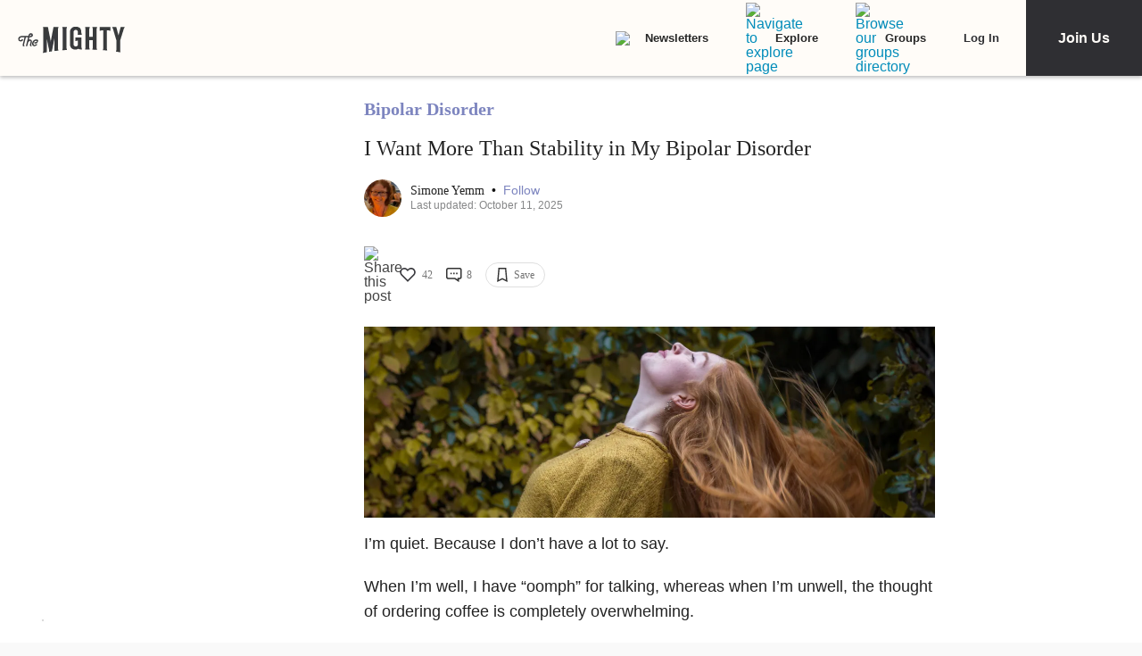

--- FILE ---
content_type: application/javascript; charset=utf-8
request_url: https://fundingchoicesmessages.google.com/f/AGSKWxW9-do3lAGqTNRR68vF0I_vQGAWSHDihUsllbv_iZcex6UiepmT1yb-FNhDqV8W5OYFe5hzjcDxMEJBmLu__-otzwN4hpK1T9dDvvkT-2ujkZLO1EdMoyvGFVI-41JVkssN1FSmALvstTNWD9fO5KBBzonHhVo7d9hb-Tp1sDrnOvpm6q0MuMZyy8eV/__leaderboard_ad_/apopwin./common/ads?/adtech_/google-adsense-
body_size: -1293
content:
window['50dc0105-dd5a-4f92-98bf-268ac688d6d4'] = true;